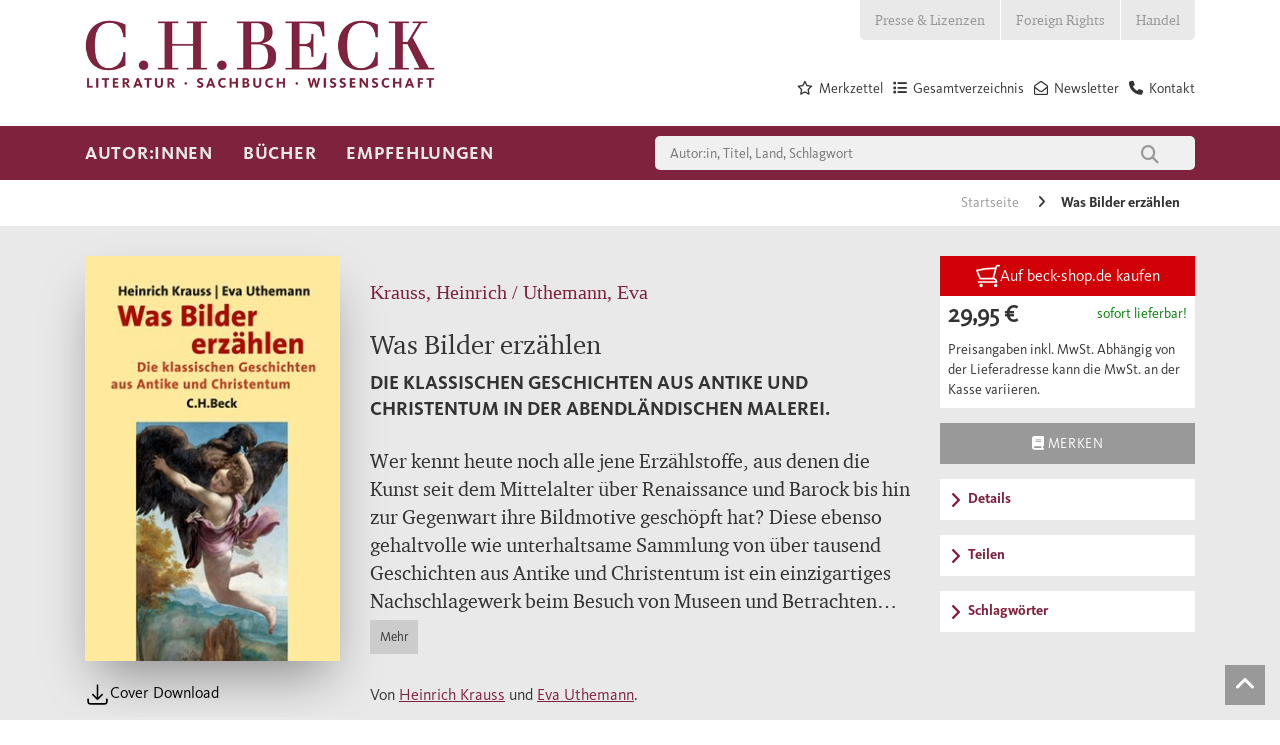

--- FILE ---
content_type: text/css
request_url: https://www.chbeck.de/css/chbeck/produktDetails/print.css
body_size: 441
content:
#Slogan,
#topNav,
#topNavMobile,
#mainNavigation,
#mainSearchField,
#stickyNavi,
.breadcrumbs,
.moreellipses,
.morelink,
footer {
    display: none;
    visibility: hidden;
}
.interface > .interfaceEL.whiteBg,
.interfaceEL.bibliography > p,
.interfaceEL.bibliography.whiteBg,
.interfaceEL.bibliography.whiteBg > .expandContent {
    display: block;
    visibility: visible;
}
img{
    border: none;
}
#Logo>a{
    font-size: 0px;
}
.t1{
    padding-top: 0px;
    padding-bottom: 0px;
}
.col-md-3.col-sm-4.col-xs-12.detPSection.book{
    width:25%;
}
.col-md-6.col-sm-8.col-xs-12.detPSection.description {
    width: 75%;
}
.expTabContent {
    visibility: visible;
    display: block;
}
.col-md-3.col-sm-12.col-xs-12.detPSection.interface {
    padding-top:0;
    width: 25%;
}
.HideProduktedetailPage {
    display: none;
}
.productDetailPagePDF{
    display:block;
}
.space{
    padding-top:2%;
}

.expandContent > p,
.expandContent > p > a {
    color: #999 !important;
    padding-left: 0px !important;
}

.fontTabs > h3 {
    text-align:left;
}

#stickyLogo {
    padding-top: 2%;
    margin-left: 40%;
}
.mainNav {
    display:block;
    visibility:visible;
    height:12px;
    border-bottom: 10px solid #7f223e;
}

.spaceNavi {
    padding-top: 12%;
}

.separator {
    margin-top: 20px;
    margin-bottom: 20px;
}

b{
    font-weight: 700 !important;
}

div.productDetailPagePDF {
    font-size: 8pt !important;
}

div.detailText.p1 {
    font-size: 10pt !important;
    line-height: 14pt !important;
}

.head,
p.author.h2.fontColor01,
div.col-md-6.col-sm-8.col-xs-12.detPSection.description,
p.bookTitle.h3 {
    margin-top: 0px;
    padding-top: 0px;
    margin-bottom: 0px;
    padding-bottom: 0px;
}

.head {
    font-size: 14pt;
    line-height: 16pt;
}



div.productDetailPagePDF:not(*:root) {
    font-size: 14pt !important;
    line-height: 16pt !important;
}

div.detailText.p1:not(*:root) {
    font-size: 16pt !important;
    line-height: 18pt !important;
}

a[href]:after {
    content: none !important;
}

a[href] {
    text-decoration: none;
}

.tabHeader {
    font-weight: bold !important;
    font-size: 16pt !important;
}

#Galerie {
    margin-left: 70px;
}

#Galerie:not(*:root) {
    margin-left: 60px !important;
}
    
#Inhalt .expTabContent,
#Pressestimmen .expTabContent,
#Veranstaltungen .expTabContent,
#Links .expTabContent {
    margin-left: 15px;
}


.productGalItem {
    float: left;
    margin-right: 30px;
    padding-right: 30px;
}

b {
    font-family: "KievitPro Bold";
}

.eventBody .col-md-3 {
    float: left;
    width: 25%;
    margin: 0px;
    padding: 0px;
}

.eventBody .col-md-6 {
    float: left;
    width: 50%;
    margin: 0px;
    padding: 0px;
}

.eventGoogleMapsLinkWeb {
    display: none;
}

img.stickyLogoPrint {
    width: 150px !important;
    display: block;
}

img.stickyLogoPrint:not(*:root) {
    width: 270px !important;
}


#Galerie .tabHeader,
#Pressestimmen .tabHeader,
#Veranstaltungen .tabHeader,
#Links .tabHeader {
    display: block;
}

@-moz-document url-prefix() {
    div.productDetailPagePDF {
        font-size: 8pt !important;
    }

    div.detailText.p1 {
        font-size: 10pt !important;
        line-height: 14pt !important;
    }

    .price {
        float: right !important;
    }

    #Galerie {
        margin-left: 0px;
    }

    .productGalItem {
        float: left;
        margin-right: 10px !important;
        padding-right: 10px !important;
    }

    p.h3.eventDatumPrint {
        font-size: 13pt;
    }
}

@supports (-webkit-appearance:none) {
    div.productDetailPagePDF {
        font-size: 8pt !important;
    }

    div.detailText.p1 {
        font-size: 10pt !important;
        line-height: 14pt !important;
    }

    .price {
        float: right !important;
    }

    #Galerie {
        margin-left: 0px;
    }

    .productGalItem {
        float: left;
        margin-right: 10px !important;
        padding-right: 10px !important;
    }

    p.h3.eventDatumPrint {
        font-size: 13pt;
    }
}

@media screen and (min-width:0\0) {
    div.productDetailPagePDF {
        font-size: 8pt !important;
    }

    div.detailText.p1 {
        font-size: 10pt !important;
        line-height: 14pt !important;
    }

    .price {
        float: right !important;
    }

    #Galerie {
        margin-left: 0px;
    }

    .productGalItem {
        float: left;
        margin-right: 10px !important;
        padding-right: 10px !important;
    }

    p.h3.eventDatumPrint {
        font-size: 13pt;
    }
}

@media screen and (-ms-high-contrast: active), (-ms-high-contrast: none) {
    .price {
        float: right !important;
    }

    #Galerie {
        margin-left: 0px;
    }

    .productGalItem {
        float: left;
        margin-right: 10px !important;
        padding-right: 10px !important;
    }

    p.h3.eventDatumPrint {
        font-size: 11pt;
    }
}

    _:-ms-input-placeholder, :root div.productDetailPagePDF {
        font-size: 8pt !important;
    }

    _:-ms-input-placeholder, :root .price {
        float: right !important;
    }

    _:-ms-input-placeholder, :root div.detailText.p1 {
        font-size: 10pt !important;
        line-height: 14pt !important;
    }

    _:-ms-input-placeholder, :root #Galerie {
        margin-left: 0px;
    }

    _:-ms-input-placeholder, :root .productGalItem {
        float: left;
        margin-right: 10px !important;
        padding-right: 10px !important;
    }

    _:-ms-input-placeholder, :root p.h3.eventDatumPrint {
        font-size: 11pt;
    }


    _:-ms-fullscreen, :root div.productDetailPagePDF {
        font-size: 8pt !important;
    }

    _:-ms-fullscreen, :root div.detailText.p1 {
        font-size: 10pt !important;
        line-height: 14pt !important;
    }

    _:-ms-fullscreen, :root .price {
        float: right !important;
    }

    _:-ms-fullscreen, :root#Galerie {
        margin-left: 0px;
    }

    _:-ms-fullscreen, :root.productGalItem {
        float: left;
        margin-right: 10px !important;
        padding-right: 10px !important;
    }

    _:-ms-fullscreen, :root p.h3.eventDatumPrint {
        font-size: 11pt;
    }
